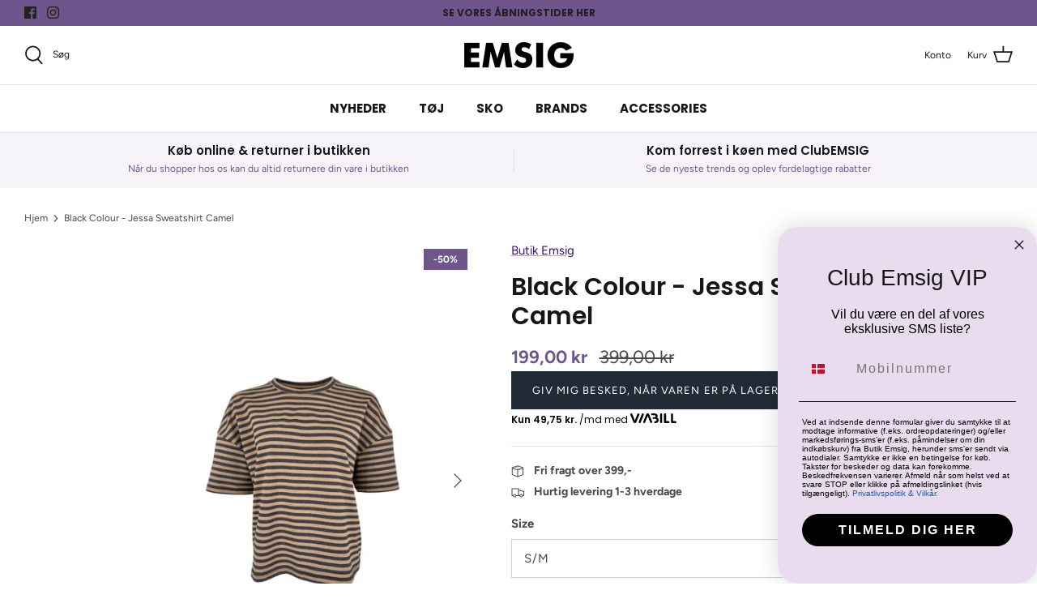

--- FILE ---
content_type: text/css
request_url: https://butikemsig.dk/cdn/shop/t/22/assets/custom.css?v=27348055512986331181742818276
body_size: -306
content:
.loyalty-club-popup__trigger{display:none;position:fixed;bottom:3rem;right:3rem;height:4rem;width:4rem;border-radius:50%;background-color:#cac6eb;box-shadow:0 0 3px #0006;z-index:1000;justify-content:center;align-items:center}.loyalty-club-popup__trigger:hover{cursor:pointer}.loyalty-club-popup__trigger__close{font-size:1.5rem;line-height:1;color:#000;position:absolute;top:-10px;right:-5px;z-index:1;cursor:pointer}.loyalty-club-popup__trigger--visible{display:flex}.loyalty-club-popup__content{display:none;position:absolute;bottom:calc(100% + .5rem);right:50%;max-height:50rem;width:100%;min-width:500px;background:#f6f4f9;padding:20px;border-radius:10px;box-shadow:0 0 2px #0000004d;gap:5px;overflow-y:scroll;cursor:auto}.loyalty-club-popup__content--visible{display:grid}.loyalty-club-popup__content__close{position:absolute;top:.5rem;right:1rem;font-size:1.5rem;line-height:1;color:#000;cursor:pointer}.loyalty-club-popup__content #club-point{display:flex;flex-direction:column;gap:5px}.loyalty-club-popup__content #club-point label{flex:1;cursor:not-allowed}.loyalty-club-popup__content #club-point input{pointer-events:none;cursor:not-allowed;width:100%}.loyalty-club-popup__content #club-point button{flex:1}input.club-code-copy{width:100%;padding:1rem;border:1px solid #ccc;border-radius:5px}
/*# sourceMappingURL=/cdn/shop/t/22/assets/custom.css.map?v=27348055512986331181742818276 */


--- FILE ---
content_type: text/javascript
request_url: https://butikemsig.dk/cdn/shop/t/22/assets/loyalty-club-popup.js?v=146264644164138571671742818306
body_size: 1229
content:
document.addEventListener("DOMContentLoaded",async()=>{await renderPopup(),await appendListeners()});const appendListeners=()=>{const popupTrigger=document.querySelector(".loyalty-club-popup__trigger"),specificChild=popupTrigger.querySelector(".loyalty-club-popup__content");popupTrigger.addEventListener("click",e=>{if(e.target===specificChild||e.target.closest(".loyalty-club-popup__content"))return;document.querySelector(".loyalty-club-popup__content").classList.add("loyalty-club-popup__content--visible")}),popupTrigger.querySelector(".loyalty-club-popup__trigger__close").addEventListener("click",()=>{popupTrigger.classList.toggle("loyalty-club-popup__trigger--visible"),setCookie("loyaltyClubPopup","hidden",1)}),document.querySelector(".loyalty-club-popup__content__close").addEventListener("click",()=>{document.querySelector(".loyalty-club-popup__content").classList.toggle("loyalty-club-popup__content--visible")}),document.addEventListener("keydown",e=>{e.key==="Escape"&&document.querySelector(".loyalty-club-popup__content").classList.remove("loyalty-club-popup__content--visible")}),document.getElementById("club-point").addEventListener("submit",async e=>{e.preventDefault();const points=e.target.points.value,code=await usePoints(points);renderCopyButton(code)})},renderPopup=async()=>{const cartData=await getCartData(),loyaltyClubData=await getLoyaltyClubData(),shouldShowPopup=getCookie("loyaltyClubPopup")!=="hidden",existingCode=getCookie("club_discount_code");if(!cartData||!loyaltyClubData||!shouldShowPopup)return;const popupTrigger=document.createElement("div");popupTrigger.classList.add("loyalty-club-popup__trigger"),popupTrigger.classList.add("loyalty-club-popup__trigger--visible"),popupTrigger.innerHTML='<span class="loyalty-club-popup__trigger__close">x</span><svg xmlns="http://www.w3.org/2000/svg" width="24" height="24" viewBox="0 0 24 24" fill="none" stroke="currentColor" stroke-width="2" stroke-linecap="round" stroke-linejoin="round" class="lucide lucide-trophy"><path d="M6 9H4.5a2.5 2.5 0 0 1 0-5H6"/><path d="M18 9h1.5a2.5 2.5 0 0 0 0-5H18"/><path d="M4 22h16"/><path d="M10 14.66V17c0 .55-.47.98-.97 1.21C7.85 18.75 7 20.24 7 22"/><path d="M14 14.66V17c0 .55.47.98.97 1.21C16.15 18.75 17 20.24 17 22"/><path d="M18 2H6v7a6 6 0 0 0 12 0V2Z"/></svg>';const popupContent=document.createElement("div");popupContent.classList.add("loyalty-club-popup__content"),existingCode?renderCopyButton(existingCode,popupContent):popupContent.innerHTML=`
            <div class="loyalty-club-popup__content__close">x</div>
            <h3>Du har ${loyaltyClubData.available_bonus} bonuspoint</h3>
            <p>Brug dine bonuspoint p\xE5 dit n\xE6ste k\xF8b og spar penge</p>
            <a href="/account" target="_blank" class="link">Se flere information om dine bonuspoint</a>
            <h4>Indl\xF8s dine point, og modtag din unikke klub-kode</h4>
            <form id="club-point" method="post">
                <label for="points">
                    <input type="number" name="points" id="points" min="1" max="${loyaltyClubData.available_bonus}" value="${loyaltyClubData.available_bonus}" disabled required>
                </label>
                <button type="submit" class="button" ${loyaltyClubData.available_bonus<=0?"disabled":""}>Indl\xF8s og modtag din klub-kode</button>
            </form>
        `,popupTrigger.appendChild(popupContent),document.body.appendChild(popupTrigger)},renderCopyButton=(code,container)=>{const infoText=document.createElement("p");infoText.classList.add("info-text"),infoText.innerText="brug koden i rabatkode  feltet ved betaling";const input=document.createElement("input");input.value=code,input.readOnly=!0,input.id="club-code",input.classList.add("club-code-copy");const copyButton=document.createElement("button");copyButton.classList.add("button"),copyButton.innerHTML="Kopier kode",copyButton.addEventListener("click",()=>{input.select(),navigator.clipboard.writeText(input.value);const originalBackgroundColor=copyButton.style.backgroundColor,originalTextColor=copyButton.style.color;copyButton.innerHTML="\u2713",copyButton.style.backgroundColor="green",copyButton.style.color="white",setTimeout(()=>{copyButton.innerHTML="Kopier kode",copyButton.style.backgroundColor=originalBackgroundColor,copyButton.style.color=originalTextColor},2e3)}),container?(container.innerHTML="",container.appendChild(infoText),infoText.insertAdjacentElement("afterend",input),input.insertAdjacentElement("afterend",copyButton)):(document.getElementById("club-point").replaceWith(infoText),infoText.insertAdjacentElement("afterend",input),input.insertAdjacentElement("afterend",copyButton))},getLoyaltyClubData=()=>!window.customer||!window.customer.id||!window.customer.shop_url?Promise.resolve(!1):fetch(`https://club.shophelten.dk/rest-api/information.php?user_id=${window.customer.id}&shop_id=${window.customer.shop_url}`).then(response=>response.json()).then(data=>{if(!(!data.available_bonus||data.length<=0))return data}),getCartData=()=>fetch("/cart.js").then(response=>response.json()).then(data=>data),getCookie=name=>{const parts=`; ${document.cookie}`.split(`; ${name}=`);return parts.length===2?parts.pop().split(";").shift():!1},setCookie=(name,value,days)=>{const date=new Date;date.setTime(date.getTime()+days*24*60*60*1e3);const expires=`expires=${date.toUTCString()}`;document.cookie=`${name}=${value};${expires};path=/`},usePoints=async points=>{const discountUrl=`https://club.shophelten.dk/rest-api/discount.php?shop_id=${window.customer.shop_url}&user_id=${window.customer.id}&no_order=1&expire=0`,$formData=new FormData;return $formData.append("discount_amount",points),await fetch(discountUrl,{method:"post",body:$formData}).then(response=>response.json()).then(async data=>!data||data.length<=0?!1:(setCookie("club_discount_code",data.discount_code.code,365),data.discount_code.code)).catch(err=>{console.error(err)})};
//# sourceMappingURL=/cdn/shop/t/22/assets/loyalty-club-popup.js.map?v=146264644164138571671742818306


--- FILE ---
content_type: text/javascript; charset=utf-8
request_url: https://butikemsig.dk/products/black-colour-jessa-sweatshirt-camel.js
body_size: 670
content:
{"id":6599531528265,"title":"Black Colour - Jessa Sweatshirt Camel","handle":"black-colour-jessa-sweatshirt-camel","description":"\u003cp data-mce-fragment=\"1\"\u003eLækker bluse fra Black Colour i den fedeste army farve. Blusen har rund halsudskæring og modellen er lidt baggy. \u003c\/p\u003e\n\u003cp data-mce-fragment=\"1\"\u003e \u003c\/p\u003e\n\u003cp data-mce-fragment=\"1\"\u003eMateriale: \u003cspan data-mce-fragment=\"1\"\u003e48% Cotton, 47% Polyester, 5% Elasthane\u003c\/span\u003e\u003c\/p\u003e\n\u003cp data-mce-fragment=\"1\"\u003e\u003cspan data-mce-fragment=\"1\"\u003eVask: 30 garder\u003c\/span\u003e\u003c\/p\u003e\n\u003cp data-mce-fragment=\"1\"\u003e\u003cspan data-mce-fragment=\"1\"\u003eStørrelsesguide S\/M\u003c\/span\u003e\u003c\/p\u003e\n\u003cp data-mce-fragment=\"1\"\u003e\u003cspan data-mce-fragment=\"1\"\u003eLængde: 65 cm\u003c\/span\u003e\u003c\/p\u003e\n\u003cp data-mce-fragment=\"1\"\u003e\u003cspan data-mce-fragment=\"1\"\u003eBrystmål: 112 cm\u003c\/span\u003e\u003c\/p\u003e","published_at":"2021-08-31T13:44:01+02:00","created_at":"2021-08-31T13:44:00+02:00","vendor":"Butik Emsig","type":"","tags":["sale"],"price":19900,"price_min":19900,"price_max":19900,"available":false,"price_varies":false,"compare_at_price":39900,"compare_at_price_min":39900,"compare_at_price_max":39900,"compare_at_price_varies":false,"variants":[{"id":39397489573961,"title":"S\/M","option1":"S\/M","option2":null,"option3":null,"sku":"1234585758","requires_shipping":true,"taxable":true,"featured_image":null,"available":false,"name":"Black Colour - Jessa Sweatshirt Camel - S\/M","public_title":"S\/M","options":["S\/M"],"price":19900,"weight":0,"compare_at_price":39900,"inventory_management":"shopify","barcode":"1233445268516","quantity_rule":{"min":1,"max":null,"increment":1},"quantity_price_breaks":[],"requires_selling_plan":false,"selling_plan_allocations":[]},{"id":39397489606729,"title":"L\/XL","option1":"L\/XL","option2":null,"option3":null,"sku":"1234585759","requires_shipping":true,"taxable":true,"featured_image":null,"available":false,"name":"Black Colour - Jessa Sweatshirt Camel - L\/XL","public_title":"L\/XL","options":["L\/XL"],"price":19900,"weight":0,"compare_at_price":39900,"inventory_management":"shopify","barcode":"1233445268523","quantity_rule":{"min":1,"max":null,"increment":1},"quantity_price_breaks":[],"requires_selling_plan":false,"selling_plan_allocations":[]}],"images":["\/\/cdn.shopify.com\/s\/files\/1\/0016\/9181\/1913\/products\/ttf3lbdya4f5ogf9sgzc.jpg?v=1630410242","\/\/cdn.shopify.com\/s\/files\/1\/0016\/9181\/1913\/products\/velq4g7r2fiszga9bsj9.jpg?v=1630410242"],"featured_image":"\/\/cdn.shopify.com\/s\/files\/1\/0016\/9181\/1913\/products\/ttf3lbdya4f5ogf9sgzc.jpg?v=1630410242","options":[{"name":"Size","position":1,"values":["S\/M","L\/XL"]}],"url":"\/products\/black-colour-jessa-sweatshirt-camel","media":[{"alt":null,"id":20678010536009,"position":1,"preview_image":{"aspect_ratio":0.722,"height":970,"width":700,"src":"https:\/\/cdn.shopify.com\/s\/files\/1\/0016\/9181\/1913\/products\/ttf3lbdya4f5ogf9sgzc.jpg?v=1630410242"},"aspect_ratio":0.722,"height":970,"media_type":"image","src":"https:\/\/cdn.shopify.com\/s\/files\/1\/0016\/9181\/1913\/products\/ttf3lbdya4f5ogf9sgzc.jpg?v=1630410242","width":700},{"alt":null,"id":20678010568777,"position":2,"preview_image":{"aspect_ratio":0.722,"height":970,"width":700,"src":"https:\/\/cdn.shopify.com\/s\/files\/1\/0016\/9181\/1913\/products\/velq4g7r2fiszga9bsj9.jpg?v=1630410242"},"aspect_ratio":0.722,"height":970,"media_type":"image","src":"https:\/\/cdn.shopify.com\/s\/files\/1\/0016\/9181\/1913\/products\/velq4g7r2fiszga9bsj9.jpg?v=1630410242","width":700}],"requires_selling_plan":false,"selling_plan_groups":[]}

--- FILE ---
content_type: application/javascript
request_url: https://ecommplugins-trustboxsettings.trustpilot.com/butikemsig.myshopify.com.js?settings=1634649145828&shop=butikemsig.myshopify.com
body_size: 196
content:
const trustpilot_trustbox_settings = {"trustboxes":[],"activeTrustbox":0,"pageUrls":{"landing":"https://butikemsig.myshopify.com","category":"https://butikemsig.myshopify.com/collections/30","product":"https://butikemsig.myshopify.com/products/a-view-anja-black-dress"}};
dispatchEvent(new CustomEvent('trustpilotTrustboxSettingsLoaded'));